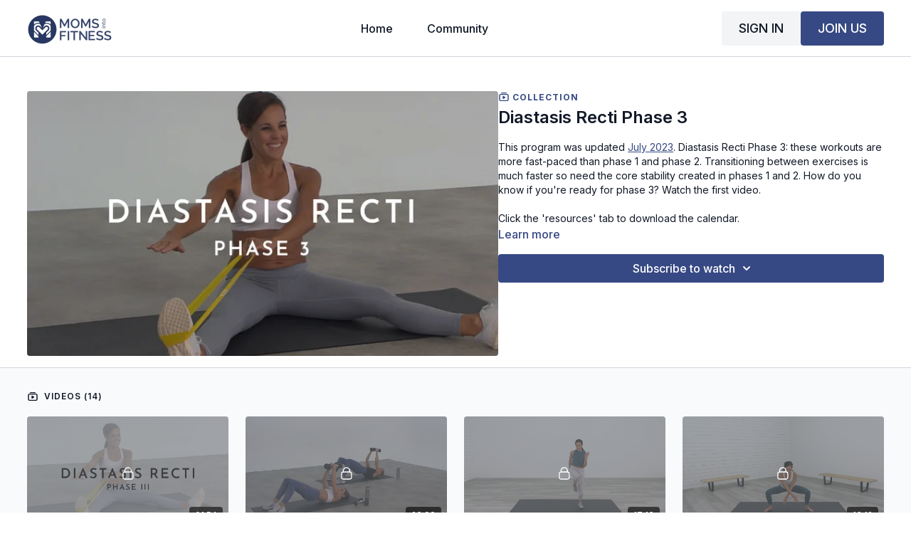

--- FILE ---
content_type: text/vnd.turbo-stream.html; charset=utf-8
request_url: https://studio.momsintofitness.com/programs/diastasis-recti-phase-3.turbo_stream?playlist_position=sidebar&preview=false
body_size: -259
content:
<turbo-stream action="update" target="program_show"><template>
  <turbo-frame id="program_player">
      <turbo-frame id="program_collection_homepage" src="/programs/diastasis-recti-phase-3/collection_homepage?playlist_position=sidebar&amp;preview=false">
</turbo-frame></turbo-frame></template></turbo-stream>

--- FILE ---
content_type: text/vnd.turbo-stream.html; charset=utf-8
request_url: https://studio.momsintofitness.com/programs/diastasis-recti-phase-3/collection_homepage?playlist_position=sidebar&preview=false
body_size: 71167
content:
<turbo-stream action="update" target="program_collection_homepage"><template><div class="hidden"
     data-controller="integrations"
     data-integrations-facebook-pixel-enabled-value="true"
     data-integrations-google-tag-manager-enabled-value="false"
     data-integrations-google-analytics-enabled-value="true"
>
  <span class="hidden"
        data-integrations-target="gTag"
        data-event="ViewContent"
        data-payload-attributes='["content_name"]'
        data-payload-values='[&quot;Diastasis Recti Phase 3&quot;]'
  ></span>
  <span class="hidden"
        data-integrations-target="fbPx"
        data-event="ViewContent"
        data-payload-attributes='["content_name"]'
        data-payload-values='[&quot;Diastasis Recti Phase 3&quot;]'
  ></span>
</div>

<div class="collection pt-0 lg:pt-4">
    <div
      class='container hotwired'
      id="collection_cover"
      data-controller="program program-details-modal"
      data-program-id="2173509"
    >
      
<ds-modal no-background="" size="small" with-close-icon id="more-details-modal" data-action="close->program-details-modal#closeDetailModal">
  <div class="bg-ds-default">
    <div class="p-6 pb-0 max-h-[calc(100vh-190px)] overflow-y-auto">
      <p class="text-ds-default text-ds-large-bold mb-4">Diastasis Recti Phase 3</p>
      <p class="text-ds-small-semi-bold-uppercase text-ds-muted mb-4">About</p>
      <div class="content-description text-ds-base-regular text-ds-default mb-6" data-program-details-modal-target="modalContent"></div>
      <div class="p-4 bg-ds-overlay flex flex-col gap-2 rounded overflow-x-auto">
        <div class="flex w-full gap-2">
          <div class="text-ds-small-medium text-ds-default w-[100px]">Released</div>
          <div class="text-ds-small-regular text-ds-default">April 2023</div>
        </div>
          <div class="flex w-full gap-2">
              <div class="text-ds-small-medium text-ds-default w-[100px] shrink-0">Categories</div>
            <div class="flex flex-col w-full">
                <div class="flex">
                  <a
                    class="shrink-0 text-primary text-ds-small-medium inline-block mr-1"
                    target="_blank"
                    href="/categories/originals"
                    data-turbo-frame="_top"
                  >
                    Originals
                  </a>
                  <span class="shrink-0 inline-block text-ds-small-regular text-ds-muted">
                    (827 videos)
                  </span>
                </div>
            </div>
          </div>
      </div>
        <p class="mt-6 text-ds-small-semi-bold-uppercase text-ds-muted">
          Resources
        </p>
        <ds-swiper class="mt-4 md:grid md:grid-cols-4 md:gap-4"
          overflow-y-visible
          id="program_resources_swiper"
          md="disabled:true"
          options="{&quot;slidesPerView&quot;:2.3,&quot;spaceBetween&quot;:8}"
        >
            <swiper-slide>
              <ds-tooltip disabled md="disabled:false" id="file_resource_340993" class="flex h-12 w-full box-content" position="top">
                <div
                  style="clip-path: polygon(0 0, 0 100%, 100% 100%, 100% 16px, calc(100% - 16px) 0)"
                  class="w-full flex items-center bg-ds-subtle text-ds-default py-2 px-4 rounded relative box-border"
                >
                  <div class="text-ds-tiny-regular truncate max-h-8">
                    Diastasis Recti Printable Calendar
                  </div>
                  <div
                    style="clip-path: polygon(0 0, 0 100%, 100% 100%, 100% 16px, calc(100% - 16px) 0)"
                    class="w-4 h-4 absolute right-0 top-0 bg-primary rounded rounded-t-none rounded-r-none"
                  ></div>
                </div>
              </ds-tooltip>
            </swiper-slide>
            <swiper-slide>
              <ds-tooltip disabled md="disabled:false" id="file_resource_322945" class="flex h-12 w-full box-content" position="top">
                <div
                  style="clip-path: polygon(0 0, 0 100%, 100% 100%, 100% 16px, calc(100% - 16px) 0)"
                  class="w-full flex items-center bg-ds-subtle text-ds-default py-2 px-4 rounded relative box-border"
                >
                  <div class="text-ds-tiny-regular truncate max-h-8">
                    Calendar Diastasis Recti for Runners
                  </div>
                  <div
                    style="clip-path: polygon(0 0, 0 100%, 100% 100%, 100% 16px, calc(100% - 16px) 0)"
                    class="w-4 h-4 absolute right-0 top-0 bg-primary rounded rounded-t-none rounded-r-none"
                  ></div>
                </div>
              </ds-tooltip>
            </swiper-slide>
            <swiper-slide>
              <ds-tooltip disabled md="disabled:false" id="file_resource_332234" class="flex h-12 w-full box-content" position="top">
                <div
                  style="clip-path: polygon(0 0, 0 100%, 100% 100%, 100% 16px, calc(100% - 16px) 0)"
                  class="w-full flex items-center bg-ds-subtle text-ds-default py-2 px-4 rounded relative box-border"
                >
                  <div class="text-ds-tiny-regular truncate max-h-8">
                    Ab Rehab Guide
                  </div>
                  <div
                    style="clip-path: polygon(0 0, 0 100%, 100% 100%, 100% 16px, calc(100% - 16px) 0)"
                    class="w-4 h-4 absolute right-0 top-0 bg-primary rounded rounded-t-none rounded-r-none"
                  ></div>
                </div>
              </ds-tooltip>
            </swiper-slide>
        </ds-swiper>
        <p class="text-ds-small-regular text-ds-muted mt-2">
          Available for download after purchase.
        </p>
    </div>
    <div class="text-right p-6 pt-2">
      <ds-button variant="primary" onclick="document.getElementById('more-details-modal').close()">Close</ds-button>
    </div>
  </div>
</ds-modal>

<div class="flex flex-col lg:flex-row gap-x-12 mb-6 lg:mb-0">
    <div class="h-full w-full lg:w-[55%] relative">
        <img
          src="https://alpha.uscreencdn.com/images/programs/2173509/horizontal/dr-p3.1681607118.jpg?auto=webp&width=700"
          srcset="https://alpha.uscreencdn.com/images/programs/2173509/horizontal/dr-p3.1681607118.jpg?auto=webp&width=700,
                  https://alpha.uscreencdn.com/images/programs/2173509/horizontal/dr-p3.1681607118.jpg?auto=webp&width=1050 2x"
          alt="Diastasis Recti Phase 3"
          class="aspect-video rounded h-auto w-full"
        >
    </div>
  <div id="program_about" class="w-full lg:w-[45%] lg:mb-5">
      <p class="text-primary text-ds-tiny-bold-uppercase mb-1 mt-4 lg:mt-0">
        <ds-icon class="inline-block align-sub" size="16px" name='playlist'></ds-icon> Collection
      </p>
      <h1 class="text-ds-title-2-semi-bold mt-2 lg:mt-0">
        Diastasis Recti Phase 3
      </h1>
    <div class="mt-4 text-ds-small-regular">
      <div aria-expanded=true class="content-description line-clamp-3 max-h-[60px] xl:line-clamp-[7] xl:max-h-[140px] xl:aria-expanded:line-clamp-[11] xl:aria-expanded:max-h-[220px]" data-program-details-modal-target="description">
        <div class="editor-content"><p>This program was updated <a target="_blank" rel="noopener noreferrer nofollow" href="https://studio.momsintofitness.com/programs/core-restore-corrective-exercise">July 2023</a>. Diastasis Recti Phase 3: these workouts are more fast-paced than phase 1 and phase 2. Transitioning between exercises is much faster so need the core stability created in phases 1 and 2.  How do you know if you're ready for phase 3? Watch the first video.  </p><br><p>Click the 'resources' tab to download the calendar.&nbsp;</p></div>
      </div>
      <ds-button variant="text" data-action="click->program-details-modal#openDetailModal" class="cursor-pointer">Learn more</ds-button>
    </div>
    <div class="mt-4 flex flex-col sm:flex-row gap-2 ">
            <ds-dropdown data-test="subscriptions-list" float="center" sm="float:left" class="w-full">
              <ds-button class="w-full" slot="control" variant="primary">
                  Subscribe to watch
                <ds-icon slot="after" name="chevron-down"></ds-icon>
              </ds-button>
              <div
                slot="content"
                class="p-6 pt-4 w-screen max-w-screen-md sm:max-w-lg box-border sm:w-auto"
              >
                <p class="text-ds-small-regular mb-4">Select a membership:</p>
                  <a
                    href="/checkout/new?o=97904"
                    data-turbo-frame="_top"
                    class="mb-4 last:mb-0 rounded w-full border border-solid border-ds-default flex hover:opacity-70 transition-opacity"
                  >
                      <div class="h-[4rem] sm:h-[7rem] max-w-[112px] w-full sm:max-w-[192px] flex shrink-0">
                        <img class="h-full max-w-full max-h-full rounded-l mr-auto" src="https://alpha.uscreencdn.com/images/offer/97904/december-mif-weekly-schedule-9.1767989190.png">
                      </div>
                    <div class="py-1 px-2 sm:px-3 sm:py-3 flex flex-col items-start justify-center w-full">
                      <p class="text-ds-tiny-bold-uppercase text-primary">
                        Monthly
                      </p>
                      <p class="!hidden sm:!block text-ds-tiny-regular mb-1 max-x-[2rem] overflow-hidden">
                        Month
                      </p>
                        <div class="flex flex-col items-start">
                          <span class="text-ds-base-semi-bold">
                            Free for 7 days
                          </span>
                          <span class="text-ds-tiny-regular text-ds-muted sm:whitespace-nowrap">
                            USD $19.99/month after trial
                          </span>
                        </div>
                    </div>
                  </a>
                  <a
                    href="/checkout/new?o=97901"
                    data-turbo-frame="_top"
                    class="mb-4 last:mb-0 rounded w-full border border-solid border-ds-default flex hover:opacity-70 transition-opacity"
                  >
                      <div class="h-[4rem] sm:h-[7rem] max-w-[112px] w-full sm:max-w-[192px] flex shrink-0">
                        <img class="h-full max-w-full max-h-full rounded-l mr-auto" src="https://alpha.uscreencdn.com/images/offer/97901/december-mif-weekly-schedule-10.1767989241.png">
                      </div>
                    <div class="py-1 px-2 sm:px-3 sm:py-3 flex flex-col items-start justify-center w-full">
                      <p class="text-ds-tiny-bold-uppercase text-primary">
                        Annually
                      </p>
                      <p class="!hidden sm:!block text-ds-tiny-regular mb-1 max-x-[2rem] overflow-hidden">
                        Annual
                      </p>
                        <div class="flex flex-col items-start">
                          <span class="text-ds-base-semi-bold">
                            Free for 7 days
                          </span>
                          <span class="text-ds-tiny-regular text-ds-muted sm:whitespace-nowrap">
                            USD $119.99/year after trial
                          </span>
                        </div>
                    </div>
                  </a>
              </div>
            </ds-dropdown>
    </div>
  </div>
</div>

    </div>

  <div class="collection-videos relative bg-ds-inset border-y border-ds-default mt-4" id="program_playlist">
    <div class="container">
      <div
        class="py-8"
        data-area="playlist"
        data-controller="playlist-modal"
        data-playlist-modal-root-url-value="https://studio.momsintofitness.com"
      >
          <ds-modal
            id="free-video-modal"
            size="large"
            with-close-icon
            close-icon-in-backdrop
            no-background
            
            data-action="close->playlist-modal#stopVideo"
            data-playlist-modal-target="modal"
          >
            <div data-controller="integrations"
                 data-integrations-facebook-pixel-enabled-value="true"
                 data-integrations-google-tag-manager-enabled-value="false"
                 data-integrations-google-analytics-enabled-value="true"
                 class="bg-ds-subtle"
            >
              <turbo-frame id="free_program"></turbo-frame>            </div>
          </ds-modal>

        <div class="flex items-center justify-between mb-5">
          <p class="collection-videos-counter text-ds-tiny-semi-bold-uppercase" data-area="counter">
            <ds-icon size="16px" class="pr-1 inline-block align-bottom" name='playlist'></ds-icon>
            Videos (14)
          </p>
        </div>
          <div class="playlist-divider mt-4 mb-3 md:hidden col-span-full" data-area="playlist-divider">
            
          </div>
            <ds-swiper
              initial-slide="0"
              class="md:hidden"
              md="disabled:true"
              overflow-visible
              options="{&quot;slidesPerView&quot;:2.3,&quot;spaceBetween&quot;:8}"
            >
                <swiper-slide>
                    <div class="content-item block pointer-events-none swiper-slide" data-cid="3046448">
    <div class="content-item-video relative">
      <div aria-hidden="true" style="padding-bottom: 56%;"></div>
      <img alt="Diastasis Recti Phase 3: Watch First" class="rounded absolute object-cover h-full w-full top-0 left-0" style="opacity: 1;" srcset="https://alpha.uscreencdn.com/images/programs/2174623/horizontal/2596b118-f6e0-4a6f-9a51-2ff20f097ca0-2adb3d64.jpg?auto=webp&amp;width=350 350w, https://alpha.uscreencdn.com/images/programs/2174623/horizontal/2596b118-f6e0-4a6f-9a51-2ff20f097ca0-2adb3d64.jpg?auto=webp&amp;width=700 700w, https://alpha.uscreencdn.com/images/programs/2174623/horizontal/2596b118-f6e0-4a6f-9a51-2ff20f097ca0-2adb3d64.jpg?auto=webp&amp;width=1050 1050w" loading="lazy" decoding="async" src="https://alpha.uscreencdn.com/images/programs/2174623/horizontal/2596b118-f6e0-4a6f-9a51-2ff20f097ca0-2adb3d64.jpg" />
      <div class="badge flex justify-center items-center text-white content-card-badge">
        <span class="badge-item">01:54</span>
      </div>
      <div class="absolute flex items-center justify-center inset-0 bg-transparent-light text-white rounded" data-test="lock-icon">
        <svg xmlns="http://www.w3.org/2000/svg" viewBox="0 0 18 20" data-area="lock-icon" height="18" width="20"><g fill="none" fill-rule="evenodd" stroke="currentColor" stroke-linecap="round" stroke-linejoin="round" stroke-width="1.5"><path d="M13.927 18.872H3.634C2.18 18.872 1 17.727 1 16.312V10.35c0-1.413 1.18-2.56 2.634-2.56h10.293c1.455 0 2.634 1.147 2.634 2.56v5.964c0 1.414-1.179 2.56-2.634 2.56z"></path><path d="M3.81 7.79V5.83C3.81 3.162 6.035 1 8.78 1c2.746 0 4.97 2.162 4.97 4.829V7.79"></path></g></svg>

      </div>
    </div>
    <p class="content-item-title mt-2 text-ds-base-regular truncate" title="Diastasis Recti Phase 3: Watch First">Diastasis Recti Phase 3: Watch First</p>
    <p class="content-item-description text-ds-muted text-ds-small-regular line-clamp-2 h-10"></p>
  </div>

                </swiper-slide>
                <swiper-slide>
                    <div class="content-item block pointer-events-none swiper-slide" data-cid="3181105">
    <div class="content-item-video relative">
      <div aria-hidden="true" style="padding-bottom: 56%;"></div>
      <img alt="Arms &amp; Abs HIIT Interval" class="rounded absolute object-cover h-full w-full top-0 left-0" style="opacity: 1;" srcset="https://alpha.uscreencdn.com/images/programs/2214644/horizontal/54a9477b-2e84-4e41-a081-c81b1c9639f9.1682287471.jpg?auto=webp&amp;width=350 350w, https://alpha.uscreencdn.com/images/programs/2214644/horizontal/54a9477b-2e84-4e41-a081-c81b1c9639f9.1682287471.jpg?auto=webp&amp;width=700 700w, https://alpha.uscreencdn.com/images/programs/2214644/horizontal/54a9477b-2e84-4e41-a081-c81b1c9639f9.1682287471.jpg?auto=webp&amp;width=1050 1050w" loading="lazy" decoding="async" src="https://alpha.uscreencdn.com/images/programs/2214644/horizontal/54a9477b-2e84-4e41-a081-c81b1c9639f9.1682287471.jpg" />
      <div class="badge flex justify-center items-center text-white content-card-badge">
        <span class="badge-item">26:09</span>
      </div>
      <div class="absolute flex items-center justify-center inset-0 bg-transparent-light text-white rounded" data-test="lock-icon">
        <svg xmlns="http://www.w3.org/2000/svg" viewBox="0 0 18 20" data-area="lock-icon" height="18" width="20"><g fill="none" fill-rule="evenodd" stroke="currentColor" stroke-linecap="round" stroke-linejoin="round" stroke-width="1.5"><path d="M13.927 18.872H3.634C2.18 18.872 1 17.727 1 16.312V10.35c0-1.413 1.18-2.56 2.634-2.56h10.293c1.455 0 2.634 1.147 2.634 2.56v5.964c0 1.414-1.179 2.56-2.634 2.56z"></path><path d="M3.81 7.79V5.83C3.81 3.162 6.035 1 8.78 1c2.746 0 4.97 2.162 4.97 4.829V7.79"></path></g></svg>

      </div>
    </div>
    <p class="content-item-title mt-2 text-ds-base-regular truncate" title="Arms &amp; Abs HIIT Interval">Arms &amp; Abs HIIT Interval</p>
    <p class="content-item-description text-ds-muted text-ds-small-regular line-clamp-2 h-10"></p>
  </div>

                </swiper-slide>
                <swiper-slide>
                    <div class="content-item block pointer-events-none swiper-slide" data-cid="3044677">
    <div class="content-item-video relative">
      <div aria-hidden="true" style="padding-bottom: 56%;"></div>
      <img alt="Athletic Cardio" class="rounded absolute object-cover h-full w-full top-0 left-0" style="opacity: 1;" srcset="https://alpha.uscreencdn.com/images/programs/2174393/horizontal/b5f5e999-827d-4b40-965f-a54ff61d8dc7-011c1db8.jpg?auto=webp&amp;width=350 350w, https://alpha.uscreencdn.com/images/programs/2174393/horizontal/b5f5e999-827d-4b40-965f-a54ff61d8dc7-011c1db8.jpg?auto=webp&amp;width=700 700w, https://alpha.uscreencdn.com/images/programs/2174393/horizontal/b5f5e999-827d-4b40-965f-a54ff61d8dc7-011c1db8.jpg?auto=webp&amp;width=1050 1050w" loading="lazy" decoding="async" src="https://alpha.uscreencdn.com/images/programs/2174393/horizontal/b5f5e999-827d-4b40-965f-a54ff61d8dc7-011c1db8.jpg" />
      <div class="badge flex justify-center items-center text-white content-card-badge">
        <span class="badge-item">17:16</span>
      </div>
      <div class="absolute flex items-center justify-center inset-0 bg-transparent-light text-white rounded" data-test="lock-icon">
        <svg xmlns="http://www.w3.org/2000/svg" viewBox="0 0 18 20" data-area="lock-icon" height="18" width="20"><g fill="none" fill-rule="evenodd" stroke="currentColor" stroke-linecap="round" stroke-linejoin="round" stroke-width="1.5"><path d="M13.927 18.872H3.634C2.18 18.872 1 17.727 1 16.312V10.35c0-1.413 1.18-2.56 2.634-2.56h10.293c1.455 0 2.634 1.147 2.634 2.56v5.964c0 1.414-1.179 2.56-2.634 2.56z"></path><path d="M3.81 7.79V5.83C3.81 3.162 6.035 1 8.78 1c2.746 0 4.97 2.162 4.97 4.829V7.79"></path></g></svg>

      </div>
    </div>
    <p class="content-item-title mt-2 text-ds-base-regular truncate" title="Athletic Cardio">Athletic Cardio</p>
    <p class="content-item-description text-ds-muted text-ds-small-regular line-clamp-2 h-10">8 athletic moves to work the heart muscle.</p>
  </div>

                </swiper-slide>
                <swiper-slide>
                    <div class="content-item block pointer-events-none swiper-slide" data-cid="3043372">
    <div class="content-item-video relative">
      <div aria-hidden="true" style="padding-bottom: 56%;"></div>
      <img alt="Barefoot Cardio " class="rounded absolute object-cover h-full w-full top-0 left-0" style="opacity: 1;" srcset="https://alpha.uscreencdn.com/images/programs/2174175/horizontal/375c8fe6-5ac3-4acc-ac11-4cdfeef760c3-25384e99.jpg?auto=webp&amp;width=350 350w, https://alpha.uscreencdn.com/images/programs/2174175/horizontal/375c8fe6-5ac3-4acc-ac11-4cdfeef760c3-25384e99.jpg?auto=webp&amp;width=700 700w, https://alpha.uscreencdn.com/images/programs/2174175/horizontal/375c8fe6-5ac3-4acc-ac11-4cdfeef760c3-25384e99.jpg?auto=webp&amp;width=1050 1050w" loading="lazy" decoding="async" src="https://alpha.uscreencdn.com/images/programs/2174175/horizontal/375c8fe6-5ac3-4acc-ac11-4cdfeef760c3-25384e99.jpg" />
      <div class="badge flex justify-center items-center text-white content-card-badge">
        <span class="badge-item">13:12</span>
      </div>
      <div class="absolute flex items-center justify-center inset-0 bg-transparent-light text-white rounded" data-test="lock-icon">
        <svg xmlns="http://www.w3.org/2000/svg" viewBox="0 0 18 20" data-area="lock-icon" height="18" width="20"><g fill="none" fill-rule="evenodd" stroke="currentColor" stroke-linecap="round" stroke-linejoin="round" stroke-width="1.5"><path d="M13.927 18.872H3.634C2.18 18.872 1 17.727 1 16.312V10.35c0-1.413 1.18-2.56 2.634-2.56h10.293c1.455 0 2.634 1.147 2.634 2.56v5.964c0 1.414-1.179 2.56-2.634 2.56z"></path><path d="M3.81 7.79V5.83C3.81 3.162 6.035 1 8.78 1c2.746 0 4.97 2.162 4.97 4.829V7.79"></path></g></svg>

      </div>
    </div>
    <p class="content-item-title mt-2 text-ds-base-regular truncate" title="Barefoot Cardio ">Barefoot Cardio </p>
    <p class="content-item-description text-ds-muted text-ds-small-regular line-clamp-2 h-10">Elevate your heart rate in a low to medium impact workout. Go barefoot to work your joints/muscles in a different way.</p>
  </div>

                </swiper-slide>
                <swiper-slide>
                    <div class="content-item block pointer-events-none swiper-slide" data-cid="3042878">
    <div class="content-item-video relative">
      <div aria-hidden="true" style="padding-bottom: 56%;"></div>
      <img alt="Basic HIIT A" class="rounded absolute object-cover h-full w-full top-0 left-0" style="opacity: 1;" srcset="https://alpha.uscreencdn.com/images/programs/2174104/horizontal/b4026781-b58f-49bc-917f-da38298a728f-aef8d8ab.jpg?auto=webp&amp;width=350 350w, https://alpha.uscreencdn.com/images/programs/2174104/horizontal/b4026781-b58f-49bc-917f-da38298a728f-aef8d8ab.jpg?auto=webp&amp;width=700 700w, https://alpha.uscreencdn.com/images/programs/2174104/horizontal/b4026781-b58f-49bc-917f-da38298a728f-aef8d8ab.jpg?auto=webp&amp;width=1050 1050w" loading="lazy" decoding="async" src="https://alpha.uscreencdn.com/images/programs/2174104/horizontal/b4026781-b58f-49bc-917f-da38298a728f-aef8d8ab.jpg" />
      <div class="badge flex justify-center items-center text-white content-card-badge">
        <span class="badge-item">21:48</span>
      </div>
      <div class="absolute flex items-center justify-center inset-0 bg-transparent-light text-white rounded" data-test="lock-icon">
        <svg xmlns="http://www.w3.org/2000/svg" viewBox="0 0 18 20" data-area="lock-icon" height="18" width="20"><g fill="none" fill-rule="evenodd" stroke="currentColor" stroke-linecap="round" stroke-linejoin="round" stroke-width="1.5"><path d="M13.927 18.872H3.634C2.18 18.872 1 17.727 1 16.312V10.35c0-1.413 1.18-2.56 2.634-2.56h10.293c1.455 0 2.634 1.147 2.634 2.56v5.964c0 1.414-1.179 2.56-2.634 2.56z"></path><path d="M3.81 7.79V5.83C3.81 3.162 6.035 1 8.78 1c2.746 0 4.97 2.162 4.97 4.829V7.79"></path></g></svg>

      </div>
    </div>
    <p class="content-item-title mt-2 text-ds-base-regular truncate" title="Basic HIIT A">Basic HIIT A</p>
    <p class="content-item-description text-ds-muted text-ds-small-regular line-clamp-2 h-10"></p>
  </div>

                </swiper-slide>
                <swiper-slide>
                    <div class="content-item block pointer-events-none swiper-slide" data-cid="3042872">
    <div class="content-item-video relative">
      <div aria-hidden="true" style="padding-bottom: 56%;"></div>
      <img alt="Basic HIIT B" class="rounded absolute object-cover h-full w-full top-0 left-0" style="opacity: 1;" srcset="https://alpha.uscreencdn.com/images/programs/2174103/horizontal/0a28d824-81b7-4f7f-b030-dc9cee468e17-34869baf.jpg?auto=webp&amp;width=350 350w, https://alpha.uscreencdn.com/images/programs/2174103/horizontal/0a28d824-81b7-4f7f-b030-dc9cee468e17-34869baf.jpg?auto=webp&amp;width=700 700w, https://alpha.uscreencdn.com/images/programs/2174103/horizontal/0a28d824-81b7-4f7f-b030-dc9cee468e17-34869baf.jpg?auto=webp&amp;width=1050 1050w" loading="lazy" decoding="async" src="https://alpha.uscreencdn.com/images/programs/2174103/horizontal/0a28d824-81b7-4f7f-b030-dc9cee468e17-34869baf.jpg" />
      <div class="badge flex justify-center items-center text-white content-card-badge">
        <span class="badge-item">23:06</span>
      </div>
      <div class="absolute flex items-center justify-center inset-0 bg-transparent-light text-white rounded" data-test="lock-icon">
        <svg xmlns="http://www.w3.org/2000/svg" viewBox="0 0 18 20" data-area="lock-icon" height="18" width="20"><g fill="none" fill-rule="evenodd" stroke="currentColor" stroke-linecap="round" stroke-linejoin="round" stroke-width="1.5"><path d="M13.927 18.872H3.634C2.18 18.872 1 17.727 1 16.312V10.35c0-1.413 1.18-2.56 2.634-2.56h10.293c1.455 0 2.634 1.147 2.634 2.56v5.964c0 1.414-1.179 2.56-2.634 2.56z"></path><path d="M3.81 7.79V5.83C3.81 3.162 6.035 1 8.78 1c2.746 0 4.97 2.162 4.97 4.829V7.79"></path></g></svg>

      </div>
    </div>
    <p class="content-item-title mt-2 text-ds-base-regular truncate" title="Basic HIIT B">Basic HIIT B</p>
    <p class="content-item-description text-ds-muted text-ds-small-regular line-clamp-2 h-10"></p>
  </div>

                </swiper-slide>
                <swiper-slide>
                    <div class="content-item block pointer-events-none swiper-slide" data-cid="3046694">
    <div class="content-item-video relative">
      <div aria-hidden="true" style="padding-bottom: 56%;"></div>
      <img alt="Core Progression 3A" class="rounded absolute object-cover h-full w-full top-0 left-0" style="opacity: 1;" srcset="https://alpha.uscreencdn.com/images/programs/2174635/horizontal/36b568be-e44f-4869-9680-02ac0624940e-74d4f124.jpg?auto=webp&amp;width=350 350w, https://alpha.uscreencdn.com/images/programs/2174635/horizontal/36b568be-e44f-4869-9680-02ac0624940e-74d4f124.jpg?auto=webp&amp;width=700 700w, https://alpha.uscreencdn.com/images/programs/2174635/horizontal/36b568be-e44f-4869-9680-02ac0624940e-74d4f124.jpg?auto=webp&amp;width=1050 1050w" loading="lazy" decoding="async" src="https://alpha.uscreencdn.com/images/programs/2174635/horizontal/36b568be-e44f-4869-9680-02ac0624940e-74d4f124.jpg" />
      <div class="badge flex justify-center items-center text-white content-card-badge">
        <span class="badge-item">13:12</span>
      </div>
      <div class="absolute flex items-center justify-center inset-0 bg-transparent-light text-white rounded" data-test="lock-icon">
        <svg xmlns="http://www.w3.org/2000/svg" viewBox="0 0 18 20" data-area="lock-icon" height="18" width="20"><g fill="none" fill-rule="evenodd" stroke="currentColor" stroke-linecap="round" stroke-linejoin="round" stroke-width="1.5"><path d="M13.927 18.872H3.634C2.18 18.872 1 17.727 1 16.312V10.35c0-1.413 1.18-2.56 2.634-2.56h10.293c1.455 0 2.634 1.147 2.634 2.56v5.964c0 1.414-1.179 2.56-2.634 2.56z"></path><path d="M3.81 7.79V5.83C3.81 3.162 6.035 1 8.78 1c2.746 0 4.97 2.162 4.97 4.829V7.79"></path></g></svg>

      </div>
    </div>
    <p class="content-item-title mt-2 text-ds-base-regular truncate" title="Core Progression 3A">Core Progression 3A</p>
    <p class="content-item-description text-ds-muted text-ds-small-regular line-clamp-2 h-10">This progression trains the transverse abs through superficial abs. Adding rotations and &#39;traditional&#39; ab training to the previous core #2.</p>
  </div>

                </swiper-slide>
                <swiper-slide>
                    <div class="content-item block pointer-events-none swiper-slide" data-cid="3042915">
    <div class="content-item-video relative">
      <div aria-hidden="true" style="padding-bottom: 56%;"></div>
      <img alt="Core Progression 3B" class="rounded absolute object-cover h-full w-full top-0 left-0" style="opacity: 1;" srcset="https://alpha.uscreencdn.com/images/programs/2174109/horizontal/884dedf3-040e-4727-8117-46d6f41194c2.png?auto=webp&amp;width=350 350w, https://alpha.uscreencdn.com/images/programs/2174109/horizontal/884dedf3-040e-4727-8117-46d6f41194c2.png?auto=webp&amp;width=700 700w, https://alpha.uscreencdn.com/images/programs/2174109/horizontal/884dedf3-040e-4727-8117-46d6f41194c2.png?auto=webp&amp;width=1050 1050w" loading="lazy" decoding="async" src="https://alpha.uscreencdn.com/images/programs/2174109/horizontal/884dedf3-040e-4727-8117-46d6f41194c2.png" />
      <div class="badge flex justify-center items-center text-white content-card-badge">
        <span class="badge-item">07:16</span>
      </div>
      <div class="absolute flex items-center justify-center inset-0 bg-transparent-light text-white rounded" data-test="lock-icon">
        <svg xmlns="http://www.w3.org/2000/svg" viewBox="0 0 18 20" data-area="lock-icon" height="18" width="20"><g fill="none" fill-rule="evenodd" stroke="currentColor" stroke-linecap="round" stroke-linejoin="round" stroke-width="1.5"><path d="M13.927 18.872H3.634C2.18 18.872 1 17.727 1 16.312V10.35c0-1.413 1.18-2.56 2.634-2.56h10.293c1.455 0 2.634 1.147 2.634 2.56v5.964c0 1.414-1.179 2.56-2.634 2.56z"></path><path d="M3.81 7.79V5.83C3.81 3.162 6.035 1 8.78 1c2.746 0 4.97 2.162 4.97 4.829V7.79"></path></g></svg>

      </div>
    </div>
    <p class="content-item-title mt-2 text-ds-base-regular truncate" title="Core Progression 3B">Core Progression 3B</p>
    <p class="content-item-description text-ds-muted text-ds-small-regular line-clamp-2 h-10">This progression trains the transverse abs through superficial abs. Adding rotations and &#39;traditional&#39; ab training to the previous core #2.</p>
  </div>

                </swiper-slide>
                <swiper-slide>
                    <div class="content-item block pointer-events-none swiper-slide" data-cid="3042893">
    <div class="content-item-video relative">
      <div aria-hidden="true" style="padding-bottom: 56%;"></div>
      <img alt="Full Body HIIT" class="rounded absolute object-cover h-full w-full top-0 left-0" style="opacity: 1;" srcset="https://alpha.uscreencdn.com/images/programs/2174106/horizontal/0ef40e5f-65d7-44b3-8439-9087f63b9519-7c72dd1c.jpg?auto=webp&amp;width=350 350w, https://alpha.uscreencdn.com/images/programs/2174106/horizontal/0ef40e5f-65d7-44b3-8439-9087f63b9519-7c72dd1c.jpg?auto=webp&amp;width=700 700w, https://alpha.uscreencdn.com/images/programs/2174106/horizontal/0ef40e5f-65d7-44b3-8439-9087f63b9519-7c72dd1c.jpg?auto=webp&amp;width=1050 1050w" loading="lazy" decoding="async" src="https://alpha.uscreencdn.com/images/programs/2174106/horizontal/0ef40e5f-65d7-44b3-8439-9087f63b9519-7c72dd1c.jpg" />
      <div class="badge flex justify-center items-center text-white content-card-badge">
        <span class="badge-item">30:02</span>
      </div>
      <div class="absolute flex items-center justify-center inset-0 bg-transparent-light text-white rounded" data-test="lock-icon">
        <svg xmlns="http://www.w3.org/2000/svg" viewBox="0 0 18 20" data-area="lock-icon" height="18" width="20"><g fill="none" fill-rule="evenodd" stroke="currentColor" stroke-linecap="round" stroke-linejoin="round" stroke-width="1.5"><path d="M13.927 18.872H3.634C2.18 18.872 1 17.727 1 16.312V10.35c0-1.413 1.18-2.56 2.634-2.56h10.293c1.455 0 2.634 1.147 2.634 2.56v5.964c0 1.414-1.179 2.56-2.634 2.56z"></path><path d="M3.81 7.79V5.83C3.81 3.162 6.035 1 8.78 1c2.746 0 4.97 2.162 4.97 4.829V7.79"></path></g></svg>

      </div>
    </div>
    <p class="content-item-title mt-2 text-ds-base-regular truncate" title="Full Body HIIT">Full Body HIIT</p>
    <p class="content-item-description text-ds-muted text-ds-small-regular line-clamp-2 h-10">Strength moves that&#39;ll make you sweaty! HIIT circuit work 45 seconds, followed by a 15 second recovery, completing 12 exercises in all.</p>
  </div>

                </swiper-slide>
                <swiper-slide>
                    <div class="content-item block pointer-events-none swiper-slide" data-cid="3046473">
    <div class="content-item-video relative">
      <div aria-hidden="true" style="padding-bottom: 56%;"></div>
      <img alt="Gentle Circuit, Core &amp; Stretch" class="rounded absolute object-cover h-full w-full top-0 left-0" style="opacity: 1;" srcset="https://alpha.uscreencdn.com/images/programs/2174624/horizontal/51dcd770-1270-417d-8894-18a945aa8fec.jpg?auto=webp&amp;width=350 350w, https://alpha.uscreencdn.com/images/programs/2174624/horizontal/51dcd770-1270-417d-8894-18a945aa8fec.jpg?auto=webp&amp;width=700 700w, https://alpha.uscreencdn.com/images/programs/2174624/horizontal/51dcd770-1270-417d-8894-18a945aa8fec.jpg?auto=webp&amp;width=1050 1050w" loading="lazy" decoding="async" src="https://alpha.uscreencdn.com/images/programs/2174624/horizontal/51dcd770-1270-417d-8894-18a945aa8fec.jpg" />
      <div class="badge flex justify-center items-center text-white content-card-badge">
        <span class="badge-item">18:12</span>
      </div>
      <div class="absolute flex items-center justify-center inset-0 bg-transparent-light text-white rounded" data-test="lock-icon">
        <svg xmlns="http://www.w3.org/2000/svg" viewBox="0 0 18 20" data-area="lock-icon" height="18" width="20"><g fill="none" fill-rule="evenodd" stroke="currentColor" stroke-linecap="round" stroke-linejoin="round" stroke-width="1.5"><path d="M13.927 18.872H3.634C2.18 18.872 1 17.727 1 16.312V10.35c0-1.413 1.18-2.56 2.634-2.56h10.293c1.455 0 2.634 1.147 2.634 2.56v5.964c0 1.414-1.179 2.56-2.634 2.56z"></path><path d="M3.81 7.79V5.83C3.81 3.162 6.035 1 8.78 1c2.746 0 4.97 2.162 4.97 4.829V7.79"></path></g></svg>

      </div>
    </div>
    <p class="content-item-title mt-2 text-ds-base-regular truncate" title="Gentle Circuit, Core &amp; Stretch">Gentle Circuit, Core &amp; Stretch</p>
    <p class="content-item-description text-ds-muted text-ds-small-regular line-clamp-2 h-10"></p>
  </div>

                </swiper-slide>
                <swiper-slide>
                    <div class="content-item block pointer-events-none swiper-slide" data-cid="3043675">
    <div class="content-item-video relative">
      <div aria-hidden="true" style="padding-bottom: 56%;"></div>
      <img alt="HIIT &amp; Sweaty" class="rounded absolute object-cover h-full w-full top-0 left-0" style="opacity: 1;" srcset="https://alpha.uscreencdn.com/images/programs/2174210/horizontal/d67200f7-32ff-4ea7-8eab-d819a706ad1e-1dedbc45.jpg?auto=webp&amp;width=350 350w, https://alpha.uscreencdn.com/images/programs/2174210/horizontal/d67200f7-32ff-4ea7-8eab-d819a706ad1e-1dedbc45.jpg?auto=webp&amp;width=700 700w, https://alpha.uscreencdn.com/images/programs/2174210/horizontal/d67200f7-32ff-4ea7-8eab-d819a706ad1e-1dedbc45.jpg?auto=webp&amp;width=1050 1050w" loading="lazy" decoding="async" src="https://alpha.uscreencdn.com/images/programs/2174210/horizontal/d67200f7-32ff-4ea7-8eab-d819a706ad1e-1dedbc45.jpg" />
      <div class="badge flex justify-center items-center text-white content-card-badge">
        <span class="badge-item">22:14</span>
      </div>
      <div class="absolute flex items-center justify-center inset-0 bg-transparent-light text-white rounded" data-test="lock-icon">
        <svg xmlns="http://www.w3.org/2000/svg" viewBox="0 0 18 20" data-area="lock-icon" height="18" width="20"><g fill="none" fill-rule="evenodd" stroke="currentColor" stroke-linecap="round" stroke-linejoin="round" stroke-width="1.5"><path d="M13.927 18.872H3.634C2.18 18.872 1 17.727 1 16.312V10.35c0-1.413 1.18-2.56 2.634-2.56h10.293c1.455 0 2.634 1.147 2.634 2.56v5.964c0 1.414-1.179 2.56-2.634 2.56z"></path><path d="M3.81 7.79V5.83C3.81 3.162 6.035 1 8.78 1c2.746 0 4.97 2.162 4.97 4.829V7.79"></path></g></svg>

      </div>
    </div>
    <p class="content-item-title mt-2 text-ds-base-regular truncate" title="HIIT &amp; Sweaty">HIIT &amp; Sweaty</p>
    <p class="content-item-description text-ds-muted text-ds-small-regular line-clamp-2 h-10"></p>
  </div>

                </swiper-slide>
                <swiper-slide>
                    <div class="content-item block pointer-events-none swiper-slide" data-cid="3043300">
    <div class="content-item-video relative">
      <div aria-hidden="true" style="padding-bottom: 56%;"></div>
      <img alt="Low Impact Tabata Cardio" class="rounded absolute object-cover h-full w-full top-0 left-0" style="opacity: 1;" srcset="https://alpha.uscreencdn.com/images/programs/2174168/horizontal/bb844705-aafd-4c9a-8a4b-e058f77da517-1143b85d.jpg?auto=webp&amp;width=350 350w, https://alpha.uscreencdn.com/images/programs/2174168/horizontal/bb844705-aafd-4c9a-8a4b-e058f77da517-1143b85d.jpg?auto=webp&amp;width=700 700w, https://alpha.uscreencdn.com/images/programs/2174168/horizontal/bb844705-aafd-4c9a-8a4b-e058f77da517-1143b85d.jpg?auto=webp&amp;width=1050 1050w" loading="lazy" decoding="async" src="https://alpha.uscreencdn.com/images/programs/2174168/horizontal/bb844705-aafd-4c9a-8a4b-e058f77da517-1143b85d.jpg" />
      <div class="badge flex justify-center items-center text-white content-card-badge">
        <span class="badge-item">19:19</span>
      </div>
      <div class="absolute flex items-center justify-center inset-0 bg-transparent-light text-white rounded" data-test="lock-icon">
        <svg xmlns="http://www.w3.org/2000/svg" viewBox="0 0 18 20" data-area="lock-icon" height="18" width="20"><g fill="none" fill-rule="evenodd" stroke="currentColor" stroke-linecap="round" stroke-linejoin="round" stroke-width="1.5"><path d="M13.927 18.872H3.634C2.18 18.872 1 17.727 1 16.312V10.35c0-1.413 1.18-2.56 2.634-2.56h10.293c1.455 0 2.634 1.147 2.634 2.56v5.964c0 1.414-1.179 2.56-2.634 2.56z"></path><path d="M3.81 7.79V5.83C3.81 3.162 6.035 1 8.78 1c2.746 0 4.97 2.162 4.97 4.829V7.79"></path></g></svg>

      </div>
    </div>
    <p class="content-item-title mt-2 text-ds-base-regular truncate" title="Low Impact Tabata Cardio">Low Impact Tabata Cardio</p>
    <p class="content-item-description text-ds-muted text-ds-small-regular line-clamp-2 h-10">We will use 8 different cardio moves to elevate the heart rate for a high-energy, low-impact cardio workout!</p>
  </div>

                </swiper-slide>
                <swiper-slide>
                    <div class="content-item block pointer-events-none swiper-slide" data-cid="3047165">
    <div class="content-item-video relative">
      <div aria-hidden="true" style="padding-bottom: 56%;"></div>
      <img alt="Lower Body Love" class="rounded absolute object-cover h-full w-full top-0 left-0" style="opacity: 1;" srcset="https://alpha.uscreencdn.com/images/programs/2174692/horizontal/554a66c9-02c7-4eac-92a8-380049ea0011-527ab0bf.jpg?auto=webp&amp;width=350 350w, https://alpha.uscreencdn.com/images/programs/2174692/horizontal/554a66c9-02c7-4eac-92a8-380049ea0011-527ab0bf.jpg?auto=webp&amp;width=700 700w, https://alpha.uscreencdn.com/images/programs/2174692/horizontal/554a66c9-02c7-4eac-92a8-380049ea0011-527ab0bf.jpg?auto=webp&amp;width=1050 1050w" loading="lazy" decoding="async" src="https://alpha.uscreencdn.com/images/programs/2174692/horizontal/554a66c9-02c7-4eac-92a8-380049ea0011-527ab0bf.jpg" />
      <div class="badge flex justify-center items-center text-white content-card-badge">
        <span class="badge-item">20:35</span>
      </div>
      <div class="absolute flex items-center justify-center inset-0 bg-transparent-light text-white rounded" data-test="lock-icon">
        <svg xmlns="http://www.w3.org/2000/svg" viewBox="0 0 18 20" data-area="lock-icon" height="18" width="20"><g fill="none" fill-rule="evenodd" stroke="currentColor" stroke-linecap="round" stroke-linejoin="round" stroke-width="1.5"><path d="M13.927 18.872H3.634C2.18 18.872 1 17.727 1 16.312V10.35c0-1.413 1.18-2.56 2.634-2.56h10.293c1.455 0 2.634 1.147 2.634 2.56v5.964c0 1.414-1.179 2.56-2.634 2.56z"></path><path d="M3.81 7.79V5.83C3.81 3.162 6.035 1 8.78 1c2.746 0 4.97 2.162 4.97 4.829V7.79"></path></g></svg>

      </div>
    </div>
    <p class="content-item-title mt-2 text-ds-base-regular truncate" title="Lower Body Love">Lower Body Love</p>
    <p class="content-item-description text-ds-muted text-ds-small-regular line-clamp-2 h-10"></p>
  </div>

                </swiper-slide>
                <swiper-slide>
                    <div class="content-item block pointer-events-none swiper-slide" data-cid="3044972">
    <div class="content-item-video relative">
      <div aria-hidden="true" style="padding-bottom: 56%;"></div>
      <img alt="Stretch: Flex 5 " class="rounded absolute object-cover h-full w-full top-0 left-0" style="opacity: 1;" srcset="https://alpha.uscreencdn.com/images/programs/2174435/horizontal/3beed728-f5dc-4dc1-a2b6-2c5a799dff8a-8a899220.jpg?auto=webp&amp;width=350 350w, https://alpha.uscreencdn.com/images/programs/2174435/horizontal/3beed728-f5dc-4dc1-a2b6-2c5a799dff8a-8a899220.jpg?auto=webp&amp;width=700 700w, https://alpha.uscreencdn.com/images/programs/2174435/horizontal/3beed728-f5dc-4dc1-a2b6-2c5a799dff8a-8a899220.jpg?auto=webp&amp;width=1050 1050w" loading="lazy" decoding="async" src="https://alpha.uscreencdn.com/images/programs/2174435/horizontal/3beed728-f5dc-4dc1-a2b6-2c5a799dff8a-8a899220.jpg" />
      <div class="badge flex justify-center items-center text-white content-card-badge">
        <span class="badge-item">05:22</span>
      </div>
      <div class="absolute flex items-center justify-center inset-0 bg-transparent-light text-white rounded" data-test="lock-icon">
        <svg xmlns="http://www.w3.org/2000/svg" viewBox="0 0 18 20" data-area="lock-icon" height="18" width="20"><g fill="none" fill-rule="evenodd" stroke="currentColor" stroke-linecap="round" stroke-linejoin="round" stroke-width="1.5"><path d="M13.927 18.872H3.634C2.18 18.872 1 17.727 1 16.312V10.35c0-1.413 1.18-2.56 2.634-2.56h10.293c1.455 0 2.634 1.147 2.634 2.56v5.964c0 1.414-1.179 2.56-2.634 2.56z"></path><path d="M3.81 7.79V5.83C3.81 3.162 6.035 1 8.78 1c2.746 0 4.97 2.162 4.97 4.829V7.79"></path></g></svg>

      </div>
    </div>
    <p class="content-item-title mt-2 text-ds-base-regular truncate" title="Stretch: Flex 5 ">Stretch: Flex 5 </p>
    <p class="content-item-description text-ds-muted text-ds-small-regular line-clamp-2 h-10"></p>
  </div>

                </swiper-slide>
            </ds-swiper>
        <ds-show-more
          style="--ds-show-more-fade-color: transparent;"
          content-not-clickable
          class="!hidden md:!block"
          float="center"
          disabled="true"
          once
          max-height="550"
          md="disabled:false"
          lg="max-height:900"
        >
          <ds-button slot="button" class="collection-videos-button mt-6">Show all videos</ds-button>
          <div slot="content" class="grid grid-cols-2 md:grid-cols-3 lg:grid-cols-4 gap-6" data-area="chapters">
                <div class="content-item block pointer-events-none" data-cid="3046448">
    <div class="content-item-video relative">
      <div aria-hidden="true" style="padding-bottom: 56%;"></div>
      <img alt="Diastasis Recti Phase 3: Watch First" class="rounded absolute object-cover h-full w-full top-0 left-0" style="opacity: 1;" srcset="https://alpha.uscreencdn.com/images/programs/2174623/horizontal/2596b118-f6e0-4a6f-9a51-2ff20f097ca0-2adb3d64.jpg?auto=webp&amp;width=350 350w, https://alpha.uscreencdn.com/images/programs/2174623/horizontal/2596b118-f6e0-4a6f-9a51-2ff20f097ca0-2adb3d64.jpg?auto=webp&amp;width=700 700w, https://alpha.uscreencdn.com/images/programs/2174623/horizontal/2596b118-f6e0-4a6f-9a51-2ff20f097ca0-2adb3d64.jpg?auto=webp&amp;width=1050 1050w" loading="lazy" decoding="async" src="https://alpha.uscreencdn.com/images/programs/2174623/horizontal/2596b118-f6e0-4a6f-9a51-2ff20f097ca0-2adb3d64.jpg" />
      <div class="badge flex justify-center items-center text-white content-card-badge">
        <span class="badge-item">01:54</span>
      </div>
      <div class="absolute flex items-center justify-center inset-0 bg-transparent-light text-white rounded" data-test="lock-icon">
        <svg xmlns="http://www.w3.org/2000/svg" viewBox="0 0 18 20" data-area="lock-icon" height="18" width="20"><g fill="none" fill-rule="evenodd" stroke="currentColor" stroke-linecap="round" stroke-linejoin="round" stroke-width="1.5"><path d="M13.927 18.872H3.634C2.18 18.872 1 17.727 1 16.312V10.35c0-1.413 1.18-2.56 2.634-2.56h10.293c1.455 0 2.634 1.147 2.634 2.56v5.964c0 1.414-1.179 2.56-2.634 2.56z"></path><path d="M3.81 7.79V5.83C3.81 3.162 6.035 1 8.78 1c2.746 0 4.97 2.162 4.97 4.829V7.79"></path></g></svg>

      </div>
    </div>
    <p class="content-item-title mt-2 text-ds-base-regular truncate" title="Diastasis Recti Phase 3: Watch First">Diastasis Recti Phase 3: Watch First</p>
    <p class="content-item-description text-ds-muted text-ds-small-regular line-clamp-2 max-h-10"></p>
  </div>

                <div class="content-item block pointer-events-none" data-cid="3181105">
    <div class="content-item-video relative">
      <div aria-hidden="true" style="padding-bottom: 56%;"></div>
      <img alt="Arms &amp; Abs HIIT Interval" class="rounded absolute object-cover h-full w-full top-0 left-0" style="opacity: 1;" srcset="https://alpha.uscreencdn.com/images/programs/2214644/horizontal/54a9477b-2e84-4e41-a081-c81b1c9639f9.1682287471.jpg?auto=webp&amp;width=350 350w, https://alpha.uscreencdn.com/images/programs/2214644/horizontal/54a9477b-2e84-4e41-a081-c81b1c9639f9.1682287471.jpg?auto=webp&amp;width=700 700w, https://alpha.uscreencdn.com/images/programs/2214644/horizontal/54a9477b-2e84-4e41-a081-c81b1c9639f9.1682287471.jpg?auto=webp&amp;width=1050 1050w" loading="lazy" decoding="async" src="https://alpha.uscreencdn.com/images/programs/2214644/horizontal/54a9477b-2e84-4e41-a081-c81b1c9639f9.1682287471.jpg" />
      <div class="badge flex justify-center items-center text-white content-card-badge">
        <span class="badge-item">26:09</span>
      </div>
      <div class="absolute flex items-center justify-center inset-0 bg-transparent-light text-white rounded" data-test="lock-icon">
        <svg xmlns="http://www.w3.org/2000/svg" viewBox="0 0 18 20" data-area="lock-icon" height="18" width="20"><g fill="none" fill-rule="evenodd" stroke="currentColor" stroke-linecap="round" stroke-linejoin="round" stroke-width="1.5"><path d="M13.927 18.872H3.634C2.18 18.872 1 17.727 1 16.312V10.35c0-1.413 1.18-2.56 2.634-2.56h10.293c1.455 0 2.634 1.147 2.634 2.56v5.964c0 1.414-1.179 2.56-2.634 2.56z"></path><path d="M3.81 7.79V5.83C3.81 3.162 6.035 1 8.78 1c2.746 0 4.97 2.162 4.97 4.829V7.79"></path></g></svg>

      </div>
    </div>
    <p class="content-item-title mt-2 text-ds-base-regular truncate" title="Arms &amp; Abs HIIT Interval">Arms &amp; Abs HIIT Interval</p>
    <p class="content-item-description text-ds-muted text-ds-small-regular line-clamp-2 max-h-10"></p>
  </div>

                <div class="content-item block pointer-events-none" data-cid="3044677">
    <div class="content-item-video relative">
      <div aria-hidden="true" style="padding-bottom: 56%;"></div>
      <img alt="Athletic Cardio" class="rounded absolute object-cover h-full w-full top-0 left-0" style="opacity: 1;" srcset="https://alpha.uscreencdn.com/images/programs/2174393/horizontal/b5f5e999-827d-4b40-965f-a54ff61d8dc7-011c1db8.jpg?auto=webp&amp;width=350 350w, https://alpha.uscreencdn.com/images/programs/2174393/horizontal/b5f5e999-827d-4b40-965f-a54ff61d8dc7-011c1db8.jpg?auto=webp&amp;width=700 700w, https://alpha.uscreencdn.com/images/programs/2174393/horizontal/b5f5e999-827d-4b40-965f-a54ff61d8dc7-011c1db8.jpg?auto=webp&amp;width=1050 1050w" loading="lazy" decoding="async" src="https://alpha.uscreencdn.com/images/programs/2174393/horizontal/b5f5e999-827d-4b40-965f-a54ff61d8dc7-011c1db8.jpg" />
      <div class="badge flex justify-center items-center text-white content-card-badge">
        <span class="badge-item">17:16</span>
      </div>
      <div class="absolute flex items-center justify-center inset-0 bg-transparent-light text-white rounded" data-test="lock-icon">
        <svg xmlns="http://www.w3.org/2000/svg" viewBox="0 0 18 20" data-area="lock-icon" height="18" width="20"><g fill="none" fill-rule="evenodd" stroke="currentColor" stroke-linecap="round" stroke-linejoin="round" stroke-width="1.5"><path d="M13.927 18.872H3.634C2.18 18.872 1 17.727 1 16.312V10.35c0-1.413 1.18-2.56 2.634-2.56h10.293c1.455 0 2.634 1.147 2.634 2.56v5.964c0 1.414-1.179 2.56-2.634 2.56z"></path><path d="M3.81 7.79V5.83C3.81 3.162 6.035 1 8.78 1c2.746 0 4.97 2.162 4.97 4.829V7.79"></path></g></svg>

      </div>
    </div>
    <p class="content-item-title mt-2 text-ds-base-regular truncate" title="Athletic Cardio">Athletic Cardio</p>
    <p class="content-item-description text-ds-muted text-ds-small-regular line-clamp-2 max-h-10">8 athletic moves to work the heart muscle.</p>
  </div>

                <div class="content-item block pointer-events-none" data-cid="3043372">
    <div class="content-item-video relative">
      <div aria-hidden="true" style="padding-bottom: 56%;"></div>
      <img alt="Barefoot Cardio " class="rounded absolute object-cover h-full w-full top-0 left-0" style="opacity: 1;" srcset="https://alpha.uscreencdn.com/images/programs/2174175/horizontal/375c8fe6-5ac3-4acc-ac11-4cdfeef760c3-25384e99.jpg?auto=webp&amp;width=350 350w, https://alpha.uscreencdn.com/images/programs/2174175/horizontal/375c8fe6-5ac3-4acc-ac11-4cdfeef760c3-25384e99.jpg?auto=webp&amp;width=700 700w, https://alpha.uscreencdn.com/images/programs/2174175/horizontal/375c8fe6-5ac3-4acc-ac11-4cdfeef760c3-25384e99.jpg?auto=webp&amp;width=1050 1050w" loading="lazy" decoding="async" src="https://alpha.uscreencdn.com/images/programs/2174175/horizontal/375c8fe6-5ac3-4acc-ac11-4cdfeef760c3-25384e99.jpg" />
      <div class="badge flex justify-center items-center text-white content-card-badge">
        <span class="badge-item">13:12</span>
      </div>
      <div class="absolute flex items-center justify-center inset-0 bg-transparent-light text-white rounded" data-test="lock-icon">
        <svg xmlns="http://www.w3.org/2000/svg" viewBox="0 0 18 20" data-area="lock-icon" height="18" width="20"><g fill="none" fill-rule="evenodd" stroke="currentColor" stroke-linecap="round" stroke-linejoin="round" stroke-width="1.5"><path d="M13.927 18.872H3.634C2.18 18.872 1 17.727 1 16.312V10.35c0-1.413 1.18-2.56 2.634-2.56h10.293c1.455 0 2.634 1.147 2.634 2.56v5.964c0 1.414-1.179 2.56-2.634 2.56z"></path><path d="M3.81 7.79V5.83C3.81 3.162 6.035 1 8.78 1c2.746 0 4.97 2.162 4.97 4.829V7.79"></path></g></svg>

      </div>
    </div>
    <p class="content-item-title mt-2 text-ds-base-regular truncate" title="Barefoot Cardio ">Barefoot Cardio </p>
    <p class="content-item-description text-ds-muted text-ds-small-regular line-clamp-2 max-h-10">Elevate your heart rate in a low to medium impact workout. Go barefoot to work your joints/muscles in a different way.</p>
  </div>

                <div class="content-item block pointer-events-none" data-cid="3042878">
    <div class="content-item-video relative">
      <div aria-hidden="true" style="padding-bottom: 56%;"></div>
      <img alt="Basic HIIT A" class="rounded absolute object-cover h-full w-full top-0 left-0" style="opacity: 1;" srcset="https://alpha.uscreencdn.com/images/programs/2174104/horizontal/b4026781-b58f-49bc-917f-da38298a728f-aef8d8ab.jpg?auto=webp&amp;width=350 350w, https://alpha.uscreencdn.com/images/programs/2174104/horizontal/b4026781-b58f-49bc-917f-da38298a728f-aef8d8ab.jpg?auto=webp&amp;width=700 700w, https://alpha.uscreencdn.com/images/programs/2174104/horizontal/b4026781-b58f-49bc-917f-da38298a728f-aef8d8ab.jpg?auto=webp&amp;width=1050 1050w" loading="lazy" decoding="async" src="https://alpha.uscreencdn.com/images/programs/2174104/horizontal/b4026781-b58f-49bc-917f-da38298a728f-aef8d8ab.jpg" />
      <div class="badge flex justify-center items-center text-white content-card-badge">
        <span class="badge-item">21:48</span>
      </div>
      <div class="absolute flex items-center justify-center inset-0 bg-transparent-light text-white rounded" data-test="lock-icon">
        <svg xmlns="http://www.w3.org/2000/svg" viewBox="0 0 18 20" data-area="lock-icon" height="18" width="20"><g fill="none" fill-rule="evenodd" stroke="currentColor" stroke-linecap="round" stroke-linejoin="round" stroke-width="1.5"><path d="M13.927 18.872H3.634C2.18 18.872 1 17.727 1 16.312V10.35c0-1.413 1.18-2.56 2.634-2.56h10.293c1.455 0 2.634 1.147 2.634 2.56v5.964c0 1.414-1.179 2.56-2.634 2.56z"></path><path d="M3.81 7.79V5.83C3.81 3.162 6.035 1 8.78 1c2.746 0 4.97 2.162 4.97 4.829V7.79"></path></g></svg>

      </div>
    </div>
    <p class="content-item-title mt-2 text-ds-base-regular truncate" title="Basic HIIT A">Basic HIIT A</p>
    <p class="content-item-description text-ds-muted text-ds-small-regular line-clamp-2 max-h-10"></p>
  </div>

                <div class="content-item block pointer-events-none" data-cid="3042872">
    <div class="content-item-video relative">
      <div aria-hidden="true" style="padding-bottom: 56%;"></div>
      <img alt="Basic HIIT B" class="rounded absolute object-cover h-full w-full top-0 left-0" style="opacity: 1;" srcset="https://alpha.uscreencdn.com/images/programs/2174103/horizontal/0a28d824-81b7-4f7f-b030-dc9cee468e17-34869baf.jpg?auto=webp&amp;width=350 350w, https://alpha.uscreencdn.com/images/programs/2174103/horizontal/0a28d824-81b7-4f7f-b030-dc9cee468e17-34869baf.jpg?auto=webp&amp;width=700 700w, https://alpha.uscreencdn.com/images/programs/2174103/horizontal/0a28d824-81b7-4f7f-b030-dc9cee468e17-34869baf.jpg?auto=webp&amp;width=1050 1050w" loading="lazy" decoding="async" src="https://alpha.uscreencdn.com/images/programs/2174103/horizontal/0a28d824-81b7-4f7f-b030-dc9cee468e17-34869baf.jpg" />
      <div class="badge flex justify-center items-center text-white content-card-badge">
        <span class="badge-item">23:06</span>
      </div>
      <div class="absolute flex items-center justify-center inset-0 bg-transparent-light text-white rounded" data-test="lock-icon">
        <svg xmlns="http://www.w3.org/2000/svg" viewBox="0 0 18 20" data-area="lock-icon" height="18" width="20"><g fill="none" fill-rule="evenodd" stroke="currentColor" stroke-linecap="round" stroke-linejoin="round" stroke-width="1.5"><path d="M13.927 18.872H3.634C2.18 18.872 1 17.727 1 16.312V10.35c0-1.413 1.18-2.56 2.634-2.56h10.293c1.455 0 2.634 1.147 2.634 2.56v5.964c0 1.414-1.179 2.56-2.634 2.56z"></path><path d="M3.81 7.79V5.83C3.81 3.162 6.035 1 8.78 1c2.746 0 4.97 2.162 4.97 4.829V7.79"></path></g></svg>

      </div>
    </div>
    <p class="content-item-title mt-2 text-ds-base-regular truncate" title="Basic HIIT B">Basic HIIT B</p>
    <p class="content-item-description text-ds-muted text-ds-small-regular line-clamp-2 max-h-10"></p>
  </div>

                <div class="content-item block pointer-events-none" data-cid="3046694">
    <div class="content-item-video relative">
      <div aria-hidden="true" style="padding-bottom: 56%;"></div>
      <img alt="Core Progression 3A" class="rounded absolute object-cover h-full w-full top-0 left-0" style="opacity: 1;" srcset="https://alpha.uscreencdn.com/images/programs/2174635/horizontal/36b568be-e44f-4869-9680-02ac0624940e-74d4f124.jpg?auto=webp&amp;width=350 350w, https://alpha.uscreencdn.com/images/programs/2174635/horizontal/36b568be-e44f-4869-9680-02ac0624940e-74d4f124.jpg?auto=webp&amp;width=700 700w, https://alpha.uscreencdn.com/images/programs/2174635/horizontal/36b568be-e44f-4869-9680-02ac0624940e-74d4f124.jpg?auto=webp&amp;width=1050 1050w" loading="lazy" decoding="async" src="https://alpha.uscreencdn.com/images/programs/2174635/horizontal/36b568be-e44f-4869-9680-02ac0624940e-74d4f124.jpg" />
      <div class="badge flex justify-center items-center text-white content-card-badge">
        <span class="badge-item">13:12</span>
      </div>
      <div class="absolute flex items-center justify-center inset-0 bg-transparent-light text-white rounded" data-test="lock-icon">
        <svg xmlns="http://www.w3.org/2000/svg" viewBox="0 0 18 20" data-area="lock-icon" height="18" width="20"><g fill="none" fill-rule="evenodd" stroke="currentColor" stroke-linecap="round" stroke-linejoin="round" stroke-width="1.5"><path d="M13.927 18.872H3.634C2.18 18.872 1 17.727 1 16.312V10.35c0-1.413 1.18-2.56 2.634-2.56h10.293c1.455 0 2.634 1.147 2.634 2.56v5.964c0 1.414-1.179 2.56-2.634 2.56z"></path><path d="M3.81 7.79V5.83C3.81 3.162 6.035 1 8.78 1c2.746 0 4.97 2.162 4.97 4.829V7.79"></path></g></svg>

      </div>
    </div>
    <p class="content-item-title mt-2 text-ds-base-regular truncate" title="Core Progression 3A">Core Progression 3A</p>
    <p class="content-item-description text-ds-muted text-ds-small-regular line-clamp-2 max-h-10">This progression trains the transverse abs through superficial abs. Adding rotations and &#39;traditional&#39; ab training to the previous core #2.</p>
  </div>

                <div class="content-item block pointer-events-none" data-cid="3042915">
    <div class="content-item-video relative">
      <div aria-hidden="true" style="padding-bottom: 56%;"></div>
      <img alt="Core Progression 3B" class="rounded absolute object-cover h-full w-full top-0 left-0" style="opacity: 1;" srcset="https://alpha.uscreencdn.com/images/programs/2174109/horizontal/884dedf3-040e-4727-8117-46d6f41194c2.png?auto=webp&amp;width=350 350w, https://alpha.uscreencdn.com/images/programs/2174109/horizontal/884dedf3-040e-4727-8117-46d6f41194c2.png?auto=webp&amp;width=700 700w, https://alpha.uscreencdn.com/images/programs/2174109/horizontal/884dedf3-040e-4727-8117-46d6f41194c2.png?auto=webp&amp;width=1050 1050w" loading="lazy" decoding="async" src="https://alpha.uscreencdn.com/images/programs/2174109/horizontal/884dedf3-040e-4727-8117-46d6f41194c2.png" />
      <div class="badge flex justify-center items-center text-white content-card-badge">
        <span class="badge-item">07:16</span>
      </div>
      <div class="absolute flex items-center justify-center inset-0 bg-transparent-light text-white rounded" data-test="lock-icon">
        <svg xmlns="http://www.w3.org/2000/svg" viewBox="0 0 18 20" data-area="lock-icon" height="18" width="20"><g fill="none" fill-rule="evenodd" stroke="currentColor" stroke-linecap="round" stroke-linejoin="round" stroke-width="1.5"><path d="M13.927 18.872H3.634C2.18 18.872 1 17.727 1 16.312V10.35c0-1.413 1.18-2.56 2.634-2.56h10.293c1.455 0 2.634 1.147 2.634 2.56v5.964c0 1.414-1.179 2.56-2.634 2.56z"></path><path d="M3.81 7.79V5.83C3.81 3.162 6.035 1 8.78 1c2.746 0 4.97 2.162 4.97 4.829V7.79"></path></g></svg>

      </div>
    </div>
    <p class="content-item-title mt-2 text-ds-base-regular truncate" title="Core Progression 3B">Core Progression 3B</p>
    <p class="content-item-description text-ds-muted text-ds-small-regular line-clamp-2 max-h-10">This progression trains the transverse abs through superficial abs. Adding rotations and &#39;traditional&#39; ab training to the previous core #2.</p>
  </div>

                <div class="content-item block pointer-events-none" data-cid="3042893">
    <div class="content-item-video relative">
      <div aria-hidden="true" style="padding-bottom: 56%;"></div>
      <img alt="Full Body HIIT" class="rounded absolute object-cover h-full w-full top-0 left-0" style="opacity: 1;" srcset="https://alpha.uscreencdn.com/images/programs/2174106/horizontal/0ef40e5f-65d7-44b3-8439-9087f63b9519-7c72dd1c.jpg?auto=webp&amp;width=350 350w, https://alpha.uscreencdn.com/images/programs/2174106/horizontal/0ef40e5f-65d7-44b3-8439-9087f63b9519-7c72dd1c.jpg?auto=webp&amp;width=700 700w, https://alpha.uscreencdn.com/images/programs/2174106/horizontal/0ef40e5f-65d7-44b3-8439-9087f63b9519-7c72dd1c.jpg?auto=webp&amp;width=1050 1050w" loading="lazy" decoding="async" src="https://alpha.uscreencdn.com/images/programs/2174106/horizontal/0ef40e5f-65d7-44b3-8439-9087f63b9519-7c72dd1c.jpg" />
      <div class="badge flex justify-center items-center text-white content-card-badge">
        <span class="badge-item">30:02</span>
      </div>
      <div class="absolute flex items-center justify-center inset-0 bg-transparent-light text-white rounded" data-test="lock-icon">
        <svg xmlns="http://www.w3.org/2000/svg" viewBox="0 0 18 20" data-area="lock-icon" height="18" width="20"><g fill="none" fill-rule="evenodd" stroke="currentColor" stroke-linecap="round" stroke-linejoin="round" stroke-width="1.5"><path d="M13.927 18.872H3.634C2.18 18.872 1 17.727 1 16.312V10.35c0-1.413 1.18-2.56 2.634-2.56h10.293c1.455 0 2.634 1.147 2.634 2.56v5.964c0 1.414-1.179 2.56-2.634 2.56z"></path><path d="M3.81 7.79V5.83C3.81 3.162 6.035 1 8.78 1c2.746 0 4.97 2.162 4.97 4.829V7.79"></path></g></svg>

      </div>
    </div>
    <p class="content-item-title mt-2 text-ds-base-regular truncate" title="Full Body HIIT">Full Body HIIT</p>
    <p class="content-item-description text-ds-muted text-ds-small-regular line-clamp-2 max-h-10">Strength moves that&#39;ll make you sweaty! HIIT circuit work 45 seconds, followed by a 15 second recovery, completing 12 exercises in all.</p>
  </div>

                <div class="content-item block pointer-events-none" data-cid="3046473">
    <div class="content-item-video relative">
      <div aria-hidden="true" style="padding-bottom: 56%;"></div>
      <img alt="Gentle Circuit, Core &amp; Stretch" class="rounded absolute object-cover h-full w-full top-0 left-0" style="opacity: 1;" srcset="https://alpha.uscreencdn.com/images/programs/2174624/horizontal/51dcd770-1270-417d-8894-18a945aa8fec.jpg?auto=webp&amp;width=350 350w, https://alpha.uscreencdn.com/images/programs/2174624/horizontal/51dcd770-1270-417d-8894-18a945aa8fec.jpg?auto=webp&amp;width=700 700w, https://alpha.uscreencdn.com/images/programs/2174624/horizontal/51dcd770-1270-417d-8894-18a945aa8fec.jpg?auto=webp&amp;width=1050 1050w" loading="lazy" decoding="async" src="https://alpha.uscreencdn.com/images/programs/2174624/horizontal/51dcd770-1270-417d-8894-18a945aa8fec.jpg" />
      <div class="badge flex justify-center items-center text-white content-card-badge">
        <span class="badge-item">18:12</span>
      </div>
      <div class="absolute flex items-center justify-center inset-0 bg-transparent-light text-white rounded" data-test="lock-icon">
        <svg xmlns="http://www.w3.org/2000/svg" viewBox="0 0 18 20" data-area="lock-icon" height="18" width="20"><g fill="none" fill-rule="evenodd" stroke="currentColor" stroke-linecap="round" stroke-linejoin="round" stroke-width="1.5"><path d="M13.927 18.872H3.634C2.18 18.872 1 17.727 1 16.312V10.35c0-1.413 1.18-2.56 2.634-2.56h10.293c1.455 0 2.634 1.147 2.634 2.56v5.964c0 1.414-1.179 2.56-2.634 2.56z"></path><path d="M3.81 7.79V5.83C3.81 3.162 6.035 1 8.78 1c2.746 0 4.97 2.162 4.97 4.829V7.79"></path></g></svg>

      </div>
    </div>
    <p class="content-item-title mt-2 text-ds-base-regular truncate" title="Gentle Circuit, Core &amp; Stretch">Gentle Circuit, Core &amp; Stretch</p>
    <p class="content-item-description text-ds-muted text-ds-small-regular line-clamp-2 max-h-10"></p>
  </div>

                <div class="content-item block pointer-events-none" data-cid="3043675">
    <div class="content-item-video relative">
      <div aria-hidden="true" style="padding-bottom: 56%;"></div>
      <img alt="HIIT &amp; Sweaty" class="rounded absolute object-cover h-full w-full top-0 left-0" style="opacity: 1;" srcset="https://alpha.uscreencdn.com/images/programs/2174210/horizontal/d67200f7-32ff-4ea7-8eab-d819a706ad1e-1dedbc45.jpg?auto=webp&amp;width=350 350w, https://alpha.uscreencdn.com/images/programs/2174210/horizontal/d67200f7-32ff-4ea7-8eab-d819a706ad1e-1dedbc45.jpg?auto=webp&amp;width=700 700w, https://alpha.uscreencdn.com/images/programs/2174210/horizontal/d67200f7-32ff-4ea7-8eab-d819a706ad1e-1dedbc45.jpg?auto=webp&amp;width=1050 1050w" loading="lazy" decoding="async" src="https://alpha.uscreencdn.com/images/programs/2174210/horizontal/d67200f7-32ff-4ea7-8eab-d819a706ad1e-1dedbc45.jpg" />
      <div class="badge flex justify-center items-center text-white content-card-badge">
        <span class="badge-item">22:14</span>
      </div>
      <div class="absolute flex items-center justify-center inset-0 bg-transparent-light text-white rounded" data-test="lock-icon">
        <svg xmlns="http://www.w3.org/2000/svg" viewBox="0 0 18 20" data-area="lock-icon" height="18" width="20"><g fill="none" fill-rule="evenodd" stroke="currentColor" stroke-linecap="round" stroke-linejoin="round" stroke-width="1.5"><path d="M13.927 18.872H3.634C2.18 18.872 1 17.727 1 16.312V10.35c0-1.413 1.18-2.56 2.634-2.56h10.293c1.455 0 2.634 1.147 2.634 2.56v5.964c0 1.414-1.179 2.56-2.634 2.56z"></path><path d="M3.81 7.79V5.83C3.81 3.162 6.035 1 8.78 1c2.746 0 4.97 2.162 4.97 4.829V7.79"></path></g></svg>

      </div>
    </div>
    <p class="content-item-title mt-2 text-ds-base-regular truncate" title="HIIT &amp; Sweaty">HIIT &amp; Sweaty</p>
    <p class="content-item-description text-ds-muted text-ds-small-regular line-clamp-2 max-h-10"></p>
  </div>

                <div class="content-item block pointer-events-none" data-cid="3043300">
    <div class="content-item-video relative">
      <div aria-hidden="true" style="padding-bottom: 56%;"></div>
      <img alt="Low Impact Tabata Cardio" class="rounded absolute object-cover h-full w-full top-0 left-0" style="opacity: 1;" srcset="https://alpha.uscreencdn.com/images/programs/2174168/horizontal/bb844705-aafd-4c9a-8a4b-e058f77da517-1143b85d.jpg?auto=webp&amp;width=350 350w, https://alpha.uscreencdn.com/images/programs/2174168/horizontal/bb844705-aafd-4c9a-8a4b-e058f77da517-1143b85d.jpg?auto=webp&amp;width=700 700w, https://alpha.uscreencdn.com/images/programs/2174168/horizontal/bb844705-aafd-4c9a-8a4b-e058f77da517-1143b85d.jpg?auto=webp&amp;width=1050 1050w" loading="lazy" decoding="async" src="https://alpha.uscreencdn.com/images/programs/2174168/horizontal/bb844705-aafd-4c9a-8a4b-e058f77da517-1143b85d.jpg" />
      <div class="badge flex justify-center items-center text-white content-card-badge">
        <span class="badge-item">19:19</span>
      </div>
      <div class="absolute flex items-center justify-center inset-0 bg-transparent-light text-white rounded" data-test="lock-icon">
        <svg xmlns="http://www.w3.org/2000/svg" viewBox="0 0 18 20" data-area="lock-icon" height="18" width="20"><g fill="none" fill-rule="evenodd" stroke="currentColor" stroke-linecap="round" stroke-linejoin="round" stroke-width="1.5"><path d="M13.927 18.872H3.634C2.18 18.872 1 17.727 1 16.312V10.35c0-1.413 1.18-2.56 2.634-2.56h10.293c1.455 0 2.634 1.147 2.634 2.56v5.964c0 1.414-1.179 2.56-2.634 2.56z"></path><path d="M3.81 7.79V5.83C3.81 3.162 6.035 1 8.78 1c2.746 0 4.97 2.162 4.97 4.829V7.79"></path></g></svg>

      </div>
    </div>
    <p class="content-item-title mt-2 text-ds-base-regular truncate" title="Low Impact Tabata Cardio">Low Impact Tabata Cardio</p>
    <p class="content-item-description text-ds-muted text-ds-small-regular line-clamp-2 max-h-10">We will use 8 different cardio moves to elevate the heart rate for a high-energy, low-impact cardio workout!</p>
  </div>

                <div class="content-item block pointer-events-none" data-cid="3047165">
    <div class="content-item-video relative">
      <div aria-hidden="true" style="padding-bottom: 56%;"></div>
      <img alt="Lower Body Love" class="rounded absolute object-cover h-full w-full top-0 left-0" style="opacity: 1;" srcset="https://alpha.uscreencdn.com/images/programs/2174692/horizontal/554a66c9-02c7-4eac-92a8-380049ea0011-527ab0bf.jpg?auto=webp&amp;width=350 350w, https://alpha.uscreencdn.com/images/programs/2174692/horizontal/554a66c9-02c7-4eac-92a8-380049ea0011-527ab0bf.jpg?auto=webp&amp;width=700 700w, https://alpha.uscreencdn.com/images/programs/2174692/horizontal/554a66c9-02c7-4eac-92a8-380049ea0011-527ab0bf.jpg?auto=webp&amp;width=1050 1050w" loading="lazy" decoding="async" src="https://alpha.uscreencdn.com/images/programs/2174692/horizontal/554a66c9-02c7-4eac-92a8-380049ea0011-527ab0bf.jpg" />
      <div class="badge flex justify-center items-center text-white content-card-badge">
        <span class="badge-item">20:35</span>
      </div>
      <div class="absolute flex items-center justify-center inset-0 bg-transparent-light text-white rounded" data-test="lock-icon">
        <svg xmlns="http://www.w3.org/2000/svg" viewBox="0 0 18 20" data-area="lock-icon" height="18" width="20"><g fill="none" fill-rule="evenodd" stroke="currentColor" stroke-linecap="round" stroke-linejoin="round" stroke-width="1.5"><path d="M13.927 18.872H3.634C2.18 18.872 1 17.727 1 16.312V10.35c0-1.413 1.18-2.56 2.634-2.56h10.293c1.455 0 2.634 1.147 2.634 2.56v5.964c0 1.414-1.179 2.56-2.634 2.56z"></path><path d="M3.81 7.79V5.83C3.81 3.162 6.035 1 8.78 1c2.746 0 4.97 2.162 4.97 4.829V7.79"></path></g></svg>

      </div>
    </div>
    <p class="content-item-title mt-2 text-ds-base-regular truncate" title="Lower Body Love">Lower Body Love</p>
    <p class="content-item-description text-ds-muted text-ds-small-regular line-clamp-2 max-h-10"></p>
  </div>

                <div class="content-item block pointer-events-none" data-cid="3044972">
    <div class="content-item-video relative">
      <div aria-hidden="true" style="padding-bottom: 56%;"></div>
      <img alt="Stretch: Flex 5 " class="rounded absolute object-cover h-full w-full top-0 left-0" style="opacity: 1;" srcset="https://alpha.uscreencdn.com/images/programs/2174435/horizontal/3beed728-f5dc-4dc1-a2b6-2c5a799dff8a-8a899220.jpg?auto=webp&amp;width=350 350w, https://alpha.uscreencdn.com/images/programs/2174435/horizontal/3beed728-f5dc-4dc1-a2b6-2c5a799dff8a-8a899220.jpg?auto=webp&amp;width=700 700w, https://alpha.uscreencdn.com/images/programs/2174435/horizontal/3beed728-f5dc-4dc1-a2b6-2c5a799dff8a-8a899220.jpg?auto=webp&amp;width=1050 1050w" loading="lazy" decoding="async" src="https://alpha.uscreencdn.com/images/programs/2174435/horizontal/3beed728-f5dc-4dc1-a2b6-2c5a799dff8a-8a899220.jpg" />
      <div class="badge flex justify-center items-center text-white content-card-badge">
        <span class="badge-item">05:22</span>
      </div>
      <div class="absolute flex items-center justify-center inset-0 bg-transparent-light text-white rounded" data-test="lock-icon">
        <svg xmlns="http://www.w3.org/2000/svg" viewBox="0 0 18 20" data-area="lock-icon" height="18" width="20"><g fill="none" fill-rule="evenodd" stroke="currentColor" stroke-linecap="round" stroke-linejoin="round" stroke-width="1.5"><path d="M13.927 18.872H3.634C2.18 18.872 1 17.727 1 16.312V10.35c0-1.413 1.18-2.56 2.634-2.56h10.293c1.455 0 2.634 1.147 2.634 2.56v5.964c0 1.414-1.179 2.56-2.634 2.56z"></path><path d="M3.81 7.79V5.83C3.81 3.162 6.035 1 8.78 1c2.746 0 4.97 2.162 4.97 4.829V7.79"></path></g></svg>

      </div>
    </div>
    <p class="content-item-title mt-2 text-ds-base-regular truncate" title="Stretch: Flex 5 ">Stretch: Flex 5 </p>
    <p class="content-item-description text-ds-muted text-ds-small-regular line-clamp-2 max-h-10"></p>
  </div>

          </div>
        </ds-show-more>
      </div>
    </div>
  </div>

</div>
</template></turbo-stream>